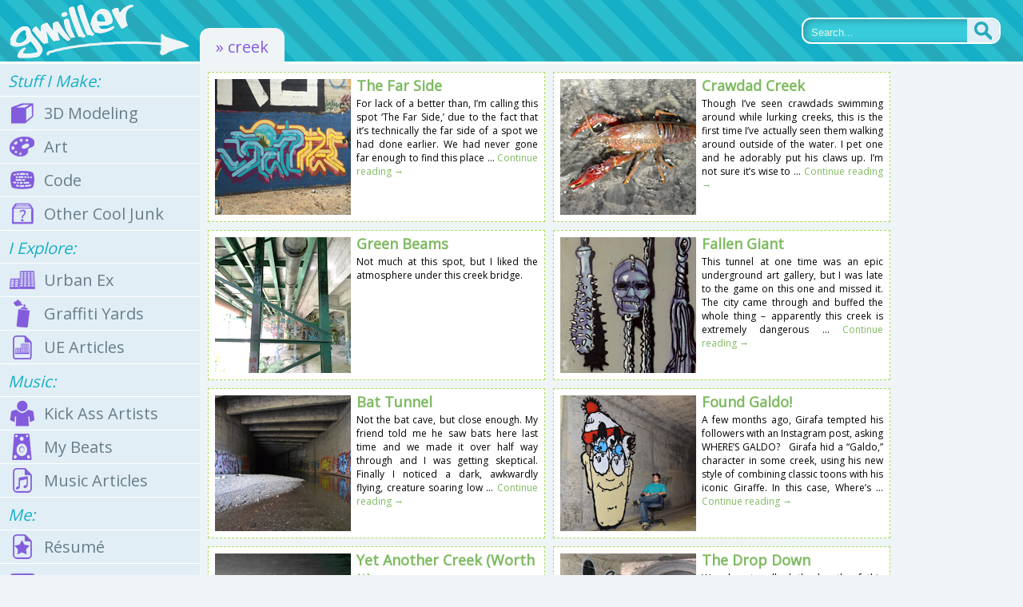

--- FILE ---
content_type: text/html; charset=UTF-8
request_url: http://www.gmiller.net/tag/creek/
body_size: 7065
content:
<!DOCTYPE html PUBLIC "-//W3C//DTD XHTML 1.0 Transitional//EN" "http://www.w3.org/TR/xhtml1/DTD/xhtml1-transitional.dtd">
<html xmlns="http://www.w3.org/1999/xhtml">
<head>
	<meta charset="UTF-8" />
    <meta http-equiv="Content-Type" content="text/html; charset=UTF-8" />  
    
    <title>GMiller.net  &raquo; creek</title>

	<!-- delicious css -->
	<link href='http://fonts.googleapis.com/css?family=Open+Sans' rel='stylesheet' type='text/css'>
	<link rel="stylesheet" type="text/css" media="all" href="http://www.gmiller.net/wp-content/themes/gmiller.net%203.0/style.css" />
	<link rel="stylesheet" type="text/css" media="all" href="http://www.gmiller.net/wp-content/themes/gmiller.net%203.0/css/hamburgers/hamburgers.css" />

	<link rel="alternate" type="application/rss+xml" title="GMiller.net &raquo; Feed" href="http://www.gmiller.net/feed/" />
<link rel="alternate" type="application/rss+xml" title="GMiller.net &raquo; Comments Feed" href="http://www.gmiller.net/comments/feed/" />
<link rel="alternate" type="application/rss+xml" title="GMiller.net &raquo; creek Tag Feed" href="http://www.gmiller.net/tag/creek/feed/" />
		<script type="text/javascript">
			window._wpemojiSettings = {"baseUrl":"http:\/\/s.w.org\/images\/core\/emoji\/72x72\/","ext":".png","source":{"concatemoji":"http:\/\/www.gmiller.net\/wp-includes\/js\/wp-emoji-release.min.js?ver=4.3.34"}};
			!function(e,n,t){var a;function o(e){var t=n.createElement("canvas"),a=t.getContext&&t.getContext("2d");return!(!a||!a.fillText)&&(a.textBaseline="top",a.font="600 32px Arial","flag"===e?(a.fillText(String.fromCharCode(55356,56812,55356,56807),0,0),3e3<t.toDataURL().length):(a.fillText(String.fromCharCode(55357,56835),0,0),0!==a.getImageData(16,16,1,1).data[0]))}function i(e){var t=n.createElement("script");t.src=e,t.type="text/javascript",n.getElementsByTagName("head")[0].appendChild(t)}t.supports={simple:o("simple"),flag:o("flag")},t.DOMReady=!1,t.readyCallback=function(){t.DOMReady=!0},t.supports.simple&&t.supports.flag||(a=function(){t.readyCallback()},n.addEventListener?(n.addEventListener("DOMContentLoaded",a,!1),e.addEventListener("load",a,!1)):(e.attachEvent("onload",a),n.attachEvent("onreadystatechange",function(){"complete"===n.readyState&&t.readyCallback()})),(a=t.source||{}).concatemoji?i(a.concatemoji):a.wpemoji&&a.twemoji&&(i(a.twemoji),i(a.wpemoji)))}(window,document,window._wpemojiSettings);
		</script>
		<style type="text/css">
img.wp-smiley,
img.emoji {
	display: inline !important;
	border: none !important;
	box-shadow: none !important;
	height: 1em !important;
	width: 1em !important;
	margin: 0 .07em !important;
	vertical-align: -0.1em !important;
	background: none !important;
	padding: 0 !important;
}
</style>
<link rel='stylesheet' id='wphc_thermometer_style-css'  href='http://www.gmiller.net/wp-content/plugins/charitydonation-thermometer/css/style.css?ver=4.3.34' type='text/css' media='all' />
<link rel='stylesheet' id='fag-bootstrap-min-css-css'  href='http://www.gmiller.net/wp-content/plugins/flickr-album-gallery/css/bootstrap.min.css?ver=4.3.34' type='text/css' media='all' />
<link rel='stylesheet' id='fag-blueimp-gallery-min-css-css'  href='http://www.gmiller.net/wp-content/plugins/flickr-album-gallery/css/blueimp-gallery.min.css?ver=4.3.34' type='text/css' media='all' />
<link rel='stylesheet' id='fag-site-css-css'  href='http://www.gmiller.net/wp-content/plugins/flickr-album-gallery/css/site.css?ver=4.3.34' type='text/css' media='all' />
<link rel='stylesheet' id='fag-font-awesome-latest-css'  href='http://www.gmiller.net/wp-content/plugins/flickr-album-gallery/css/font-awesome-latest/css/font-awesome.min.css?ver=4.3.34' type='text/css' media='all' />
<link rel='stylesheet' id='afg_colorbox_css-css'  href='http://www.gmiller.net/wp-content/plugins/awesome-flickr-gallery-plugin/colorbox/colorbox.css?ver=4.3.34' type='text/css' media='all' />
<link rel='stylesheet' id='afg_css-css'  href='http://www.gmiller.net/wp-content/plugins/awesome-flickr-gallery-plugin/afg.css?ver=4.3.34' type='text/css' media='all' />
<script type='text/javascript' src='http://www.gmiller.net/wp-includes/js/jquery/jquery.js?ver=1.11.3'></script>
<script type='text/javascript' src='http://www.gmiller.net/wp-includes/js/jquery/jquery-migrate.min.js?ver=1.2.1'></script>
<script type='text/javascript' src='http://www.gmiller.net/wp-content/plugins/charitydonation-thermometer/script/thermometer.js?ver=4.3.34'></script>
<script type='text/javascript'>
/* <![CDATA[ */
var wphcAjax = {"ajaxurl":"http:\/\/www.gmiller.net\/wp-admin\/admin-ajax.php","nonce":"846c611abb"};
/* ]]> */
</script>
<script type='text/javascript' src='http://www.gmiller.net/wp-content/plugins/charitydonation-thermometer/script/script.js?ver=4.3.34'></script>
<script type='text/javascript' src='http://www.gmiller.net/wp-content/plugins/awesome-flickr-gallery-plugin/colorbox/jquery.colorbox-min.js?ver=4.3.34'></script>
<script type='text/javascript' src='http://www.gmiller.net/wp-content/plugins/awesome-flickr-gallery-plugin/colorbox/mycolorbox.js?ver=4.3.34'></script>
<link rel="EditURI" type="application/rsd+xml" title="RSD" href="http://www.gmiller.net/xmlrpc.php?rsd" />
<link rel="wlwmanifest" type="application/wlwmanifest+xml" href="http://www.gmiller.net/wp-includes/wlwmanifest.xml" /> 
<meta name="generator" content="WordPress 4.3.34" />
<style type="text/css">/* Start writing your custom CSS here */
img.afg-img {
	width: 700px;
}</style><!-- <meta name="NextGEN" version="2.1.15" /> -->
</head>
<body>

	<script type="text/javascript" src="http://www.gmiller.net/wp-content/themes/gmiller.net%203.0/js/mobile_mode_helper.js"/></script>

	<!-- Piwik -->
	<script type="text/javascript">
	  var _paq = _paq || [];
	  _paq.push(["trackPageView"]);
	  _paq.push(["enableLinkTracking"]);

	  (function() {
	    var u=(("https:" == document.location.protocol) ? "https" : "http") + "://stats.gmiller.net/";
	    _paq.push(["setTrackerUrl", u+"piwik.php"]);
	    _paq.push(["setSiteId", "2"]);
	    var d=document, g=d.createElement("script"), s=d.getElementsByTagName("script")[0]; g.type="text/javascript";
	    g.defer=true; g.async=true; g.src=u+"piwik.js"; s.parentNode.insertBefore(g,s);
	  })();
	</script>
	<!-- End Piwik Code -->

	<!-- HEADER AREA -->
	<div id="dHeader" class="dropShadow" align="center">
		
		<!-- MOBILE HAMBURGER MENU -->
		<button id="cmdHamburger" class="hamburger hamburger--squeeze" type="button">
			<span class="hamburger-box">
				<span class="hamburger-inner"></span>
			</span>
		</button>

		<!-- HEADER LOGO -->
		<a href="/"><div id="divGmillerLogo">&nbsp;</div></a>

		<!-- PAGE TITLE AREA -->
		<div id="divPageTitleBox"> &raquo; creek</div>

		<!-- SEARCH AREA -->
		<div id="divSearchBar" class="searchBar">
			<form action="/">
				<input type="text" name="s" id="txtSearch" placeholder="Search..."/>
				<button type="submit"></button>
			</form>
		</div>
	</div>

	<!-- tables, because css tables are whickity whickity whack. Deal with it 8) -->
	<table id="tblMain" border="0" cellpadding="0" cellspacing="0" width="100%">
		<tr>
			<td id="clmnLeft" valign="top">
								<!-- LEFT COLUMN -->
				<div id="divLeftColumn">
					<a href="/"><div class="leftColumnBox leftColumnLink mobile_only">
						<div id="linkIcon_15" class="leftColumnLinkIcon">&nbsp;</div>
						<span>Home</span>
					</div></a>

					<div class="leftColumnBox leftColumnHeader">
						Stuff I Make:
					</div>

					<a href="/category/3d-modeling/"><div class="leftColumnBox leftColumnLink">
						<div id="linkIcon_01" class="leftColumnLinkIcon">&nbsp;</div>
						<span>3D Modeling</span>
					</div></a>
					<a href="/category/art/"><div class="leftColumnBox leftColumnLink">
						<div id="linkIcon_02" class="leftColumnLinkIcon">&nbsp;</div>
						<span>Art</span>
					</div></a>
					<a href="/category/code-projects/"><div class="leftColumnBox leftColumnLink">
						<div id="linkIcon_03" class="leftColumnLinkIcon">&nbsp;</div>
						<span>Code</span>
					</div></a>
					<a href="/category/other-projects/"><div class="leftColumnBox leftColumnLink">
						<div id="linkIcon_04" class="leftColumnLinkIcon">&nbsp;</div>
						<span>Other Cool Junk</span>
					</div></a>


					<div class="leftColumnBox leftColumnHeader">
						I Explore:
					</div>

					<a href="/urban-ex/"><div class="leftColumnBox leftColumnLink">
						<div id="linkIcon_05" class="leftColumnLinkIcon">&nbsp;</div>
						<span>Urban Ex</span>
					</div></a>
					<a href="/urban-ex/#graffiti-yards"><div class="leftColumnBox leftColumnLink">
						<div id="linkIcon_06" class="leftColumnLinkIcon">&nbsp;</div>
						<span>Graffiti Yards</span>
					</div></a>
					<a href="/urban-ex/#articles"><div class="leftColumnBox leftColumnLink">
						<div id="linkIcon_07" class="leftColumnLinkIcon">&nbsp;</div>
						<span>UE Articles</span>
					</div></a>


					<div class="leftColumnBox leftColumnHeader">
						Music:
					</div>

					<a href="/music/"><div class="leftColumnBox leftColumnLink">
						<div id="linkIcon_08" class="leftColumnLinkIcon">&nbsp;</div>
						<span>Kick Ass Artists</span>
					</div></a>
					<a href="/music/#my-beats"><div class="leftColumnBox leftColumnLink">
						<div id="linkIcon_09" class="leftColumnLinkIcon">&nbsp;</div>
						<span>My Beats</span>
					</div></a>
					<a href="/music/#music-articles"><div class="leftColumnBox leftColumnLink">
						<div id="linkIcon_10" class="leftColumnLinkIcon">&nbsp;</div>
						<span>Music Articles</span>
					</div></a>


					<div class="leftColumnBox leftColumnHeader">
						Me:
					</div>

					<a href="/resume/"><div class="leftColumnBox leftColumnLink">
						<div id="linkIcon_11" class="leftColumnLinkIcon">&nbsp;</div>
						<span>Résumé</span>
					</div></a>
					<a href="/contact/"><div class="leftColumnBox leftColumnLink">
						<div id="linkIcon_12" class="leftColumnLinkIcon">&nbsp;</div>
						<span>Contact</span>
					</div></a>


					<div class="leftColumnBox leftColumnHeader">
						Other Junk:
					</div>

					<a href="/category/technology-reviews/"><div class="leftColumnBox leftColumnLink">
						<div id="linkIcon_13" class="leftColumnLinkIcon">&nbsp;</div>
						<span>Tech Reviews</span>
					</div></a>
					<a href="/blog/"><div class="leftColumnBox leftColumnLink">
						<div id="linkIcon_14" class="leftColumnLinkIcon">&nbsp;</div>
						<span>Other Blog Posts</span>
					</div></a>

					<div class="leftColumnBox searchArea mobile_only">
						<div id="divSideSearchBar" class="searchBar">
							<form action="/">
								<input type="text" name="s" id="txtSearch" placeholder="Search..."/>
								<button type="submit"></button>
							</form>
						</div>
					</div>

					<div class="leftColumnBox socialLinks">
						<span>You know what to do:</span><br>
						<a href="https://www.facebook.com/StuffGregBuilds" target="_blank"><div id="divSocialIcon_facebook" class="divSocialIcon">&nbsp;</div></a><a href="https://twitter.com/StuffIBuild" target="_blank"><div id="divSocialIcon_twitter" class="divSocialIcon">&nbsp;</div></a><a href="https://www.youtube.com/channel/UCkiNOlf_W1HWykAnPhtYC1Q" target="_blank"><div id="divSocialIcon_youtube" class="divSocialIcon">&nbsp;</div></a><a href="http://www.flickr.com/photos/101073308@N06/" target="_blank"><div id="divSocialIcon_flickr" class="divSocialIcon">&nbsp;</div></a><a href="https://www.linkedin.com/in/greg-miller-91207558/" target="_blank"><div id="divSocialIcon_linkedin" class="divSocialIcon">&nbsp;</div></a><a href="http://instagram.com/hypurban" target="_blank"><div id="divSocialIcon_instagram" class="divSocialIcon" style="margin-right:0px !important;">&nbsp;</div></a>
					</div>

				</div>

				<div align="center" style="padding: 20px;">
					<script async src="//pagead2.googlesyndication.com/pagead/js/adsbygoogle.js"></script>
						<!-- Sidebar -->
						<ins class="adsbygoogle"
						     style="display:inline-block;width:160px;height:600px"
						     data-ad-client="ca-pub-8812217962038340"
						     data-ad-slot="6184515516"></ins>
						<script>
						(adsbygoogle = window.adsbygoogle || []).push({});
					</script>
				</div>			</td>
			<td id="clmnRight" valign="top">

				<!-- MAIN CONTENT AREA -->
				<div id="divMainContentArea">


				  
    <div>
    <!-- WORDPRESS POST AREA BEGIN -->
      
    
    <div align="left" class="thumbBox">
        <a href="http://www.gmiller.net/2015/11/the-far-side/">
            <img width="170" height="170" src="http://www.gmiller.net/wp-content/uploads/2015/11/The-Far-Side.png" class="attachment-post-thumbnail wp-post-image" alt="The Far Side" />        </a>
        <div>
	        <h2><a href="http://www.gmiller.net/2015/11/the-far-side/">The Far Side</a></h2> 
	        <div align="justify" class="thumbExcerpt">
	            <p>For lack of a better than, I&#8217;m calling this spot &#8216;The Far Side,&#8217; due to the fact that it&#8217;s technically the far side of a spot we had done earlier. We had never gone far enough to find this place &hellip; <a href="http://www.gmiller.net/2015/11/the-far-side/">Continue reading <span class="meta-nav">&rarr;</span></a></p>
  
	        </div>
	     </div>
    </div>
      
    
    <div align="left" class="thumbBox">
        <a href="http://www.gmiller.net/2015/11/crawdad-creek/">
            <img width="170" height="170" src="http://www.gmiller.net/wp-content/uploads/2015/11/Crawdad-Creek.png" class="attachment-post-thumbnail wp-post-image" alt="Crawdad Creek" />        </a>
        <div>
	        <h2><a href="http://www.gmiller.net/2015/11/crawdad-creek/">Crawdad Creek</a></h2> 
	        <div align="justify" class="thumbExcerpt">
	            <p>Though I&#8217;ve seen crawdads swimming around while lurking creeks, this is the first time I&#8217;ve actually seen them walking around outside of the water. I pet one and he adorably put his claws up. I&#8217;m not sure it&#8217;s wise to &hellip; <a href="http://www.gmiller.net/2015/11/crawdad-creek/">Continue reading <span class="meta-nav">&rarr;</span></a></p>
  
	        </div>
	     </div>
    </div>
      
    
    <div align="left" class="thumbBox">
        <a href="http://www.gmiller.net/2015/09/green-beams/">
            <img width="170" height="170" src="http://www.gmiller.net/wp-content/uploads/2015/09/Green-Beams.png" class="attachment-post-thumbnail wp-post-image" alt="Green Beams" />        </a>
        <div>
	        <h2><a href="http://www.gmiller.net/2015/09/green-beams/">Green Beams</a></h2> 
	        <div align="justify" class="thumbExcerpt">
	            <p>Not much at this spot, but I liked the atmosphere under this creek bridge.</p>
  
	        </div>
	     </div>
    </div>
      
    
    <div align="left" class="thumbBox">
        <a href="http://www.gmiller.net/2015/09/fallen-giant/">
            <img width="170" height="170" src="http://www.gmiller.net/wp-content/uploads/2015/09/Fallen-Giant.png" class="attachment-post-thumbnail wp-post-image" alt="Fallen Giant" />        </a>
        <div>
	        <h2><a href="http://www.gmiller.net/2015/09/fallen-giant/">Fallen Giant</a></h2> 
	        <div align="justify" class="thumbExcerpt">
	            <p>This tunnel at one time was an epic underground art gallery, but I was late to the game on this one and missed it. The city came through and buffed the whole thing &#8211; apparently this creek is extremely dangerous &hellip; <a href="http://www.gmiller.net/2015/09/fallen-giant/">Continue reading <span class="meta-nav">&rarr;</span></a></p>
  
	        </div>
	     </div>
    </div>
      
    
    <div align="left" class="thumbBox">
        <a href="http://www.gmiller.net/2015/02/bat-tunnel/">
            <img width="170" height="170" src="http://www.gmiller.net/wp-content/uploads/2015/02/Bat-Creek.png" class="attachment-post-thumbnail wp-post-image" alt="Bat Tunnel" />        </a>
        <div>
	        <h2><a href="http://www.gmiller.net/2015/02/bat-tunnel/">Bat Tunnel</a></h2> 
	        <div align="justify" class="thumbExcerpt">
	            <p>Not the bat cave, but close enough. My friend told me he saw bats here last time and we made it over half way through and I was getting skeptical. Finally I noticed a dark, awkwardly flying, creature soaring low &hellip; <a href="http://www.gmiller.net/2015/02/bat-tunnel/">Continue reading <span class="meta-nav">&rarr;</span></a></p>
  
	        </div>
	     </div>
    </div>
      
    
    <div align="left" class="thumbBox">
        <a href="http://www.gmiller.net/2014/10/found-galdo/">
            <img width="170" height="170" src="http://www.gmiller.net/wp-content/uploads/2014/10/Found-Galdo.png" class="attachment-post-thumbnail wp-post-image" alt="Found Galdo!" />        </a>
        <div>
	        <h2><a href="http://www.gmiller.net/2014/10/found-galdo/">Found Galdo!</a></h2> 
	        <div align="justify" class="thumbExcerpt">
	            <p>A few months ago, Girafa tempted his followers with an Instagram post, asking WHERE&#8217;S GALDO? &nbsp; Girafa hid a &#8220;Galdo,&#8221; character in some creek, using his new style of combining classic toons with his iconic Giraffe. In this case, Where&#8217;s &hellip; <a href="http://www.gmiller.net/2014/10/found-galdo/">Continue reading <span class="meta-nav">&rarr;</span></a></p>
  
	        </div>
	     </div>
    </div>
      
    
    <div align="left" class="thumbBox">
        <a href="http://www.gmiller.net/2014/07/yet-another-creek-worth-it/">
            <img width="170" height="170" src="http://www.gmiller.net/wp-content/uploads/2014/07/Worth-It-Creek.png" class="attachment-post-thumbnail wp-post-image" alt="Yet Another Creek (Worth it)" />        </a>
        <div>
	        <h2><a href="http://www.gmiller.net/2014/07/yet-another-creek-worth-it/">Yet Another Creek (Worth it)</a></h2> 
	        <div align="justify" class="thumbExcerpt">
	            <p>By the time we reached this creek, it had already been a long day and our feet were killing us. But one more to go, and a few hours of day light left. Time to kill it. Luckily it payed &hellip; <a href="http://www.gmiller.net/2014/07/yet-another-creek-worth-it/">Continue reading <span class="meta-nav">&rarr;</span></a></p>
  
	        </div>
	     </div>
    </div>
      
    
    <div align="left" class="thumbBox">
        <a href="http://www.gmiller.net/2014/07/the-drop-down/">
            <img width="170" height="170" src="http://www.gmiller.net/wp-content/uploads/2014/07/Drop-In.png" class="attachment-post-thumbnail wp-post-image" alt="The Drop Down" />        </a>
        <div>
	        <h2><a href="http://www.gmiller.net/2014/07/the-drop-down/">The Drop Down</a></h2> 
	        <div align="justify" class="thumbExcerpt">
	            <p>We almost walked the length of this creek twice &#8211; from surface streets &#8211; before we actually entered. This urban-canal is far from being a nature stroll, it&#8217;s concrete for it&#8217;s entire length, and well fenced off. Eventually we gave &hellip; <a href="http://www.gmiller.net/2014/07/the-drop-down/">Continue reading <span class="meta-nav">&rarr;</span></a></p>
  
	        </div>
	     </div>
    </div>
      
    
    <div align="left" class="thumbBox">
        <a href="http://www.gmiller.net/2014/07/orgy-tunnel-of-love/">
            <img width="170" height="170" src="http://www.gmiller.net/wp-content/uploads/2014/07/Orgy-Creek.png" class="attachment-post-thumbnail wp-post-image" alt="Orgy Tunnel" />        </a>
        <div>
	        <h2><a href="http://www.gmiller.net/2014/07/orgy-tunnel-of-love/">Orgy Tunnel (of love)</a></h2> 
	        <div align="justify" class="thumbExcerpt">
	            <p>I had no idea of this tunnels existence with the exception of one sexy piece by Beavis &#8211; the letters are made of people in an orgy. After having visited, this tunnel is one of my favorites, just for it&#8217;s &hellip; <a href="http://www.gmiller.net/2014/07/orgy-tunnel-of-love/">Continue reading <span class="meta-nav">&rarr;</span></a></p>
  
	        </div>
	     </div>
    </div>
      
    
    <div align="left" class="thumbBox">
        <a href="http://www.gmiller.net/2014/07/creek-and-wall/">
            <img width="170" height="170" src="http://www.gmiller.net/wp-content/uploads/2014/07/Creek-Hunting.png" class="attachment-post-thumbnail wp-post-image" alt="Creek and Wall" />        </a>
        <div>
	        <h2><a href="http://www.gmiller.net/2014/07/creek-and-wall/">Creek and Wall</a></h2> 
	        <div align="justify" class="thumbExcerpt">
	            <p>We started this spot by following a long freeway wall, which eventually merged into a creek with a handful of underpasses. Though each underpass could be considered a spot in it&#8217;s own right, I combined them into one creek for &hellip; <a href="http://www.gmiller.net/2014/07/creek-and-wall/">Continue reading <span class="meta-nav">&rarr;</span></a></p>
  
	        </div>
	     </div>
    </div>
      
    
    <div align="left" class="thumbBox">
        <a href="http://www.gmiller.net/2014/07/serpent-cctv/">
            <img width="170" height="170" src="http://www.gmiller.net/wp-content/uploads/2014/07/Serpent-CCTV-.png" class="attachment-post-thumbnail wp-post-image" alt="Serpent CCTV" />        </a>
        <div>
	        <h2><a href="http://www.gmiller.net/2014/07/serpent-cctv/">Serpent CCTV</a></h2> 
	        <div align="justify" class="thumbExcerpt">
	            <p>Sometimes it&#8217;s really difficult to track down a certain graffiti piece. I had only seen one or two shots of this CCTV on the Internet. But it&#8217;s not surprising why. When I arrived at the location, I was shocked about &hellip; <a href="http://www.gmiller.net/2014/07/serpent-cctv/">Continue reading <span class="meta-nav">&rarr;</span></a></p>
  
	        </div>
	     </div>
    </div>
      
    
    <div align="left" class="thumbBox">
        <a href="http://www.gmiller.net/2014/07/rainbow-walls/">
            <img width="170" height="170" src="http://www.gmiller.net/wp-content/uploads/2014/07/Tongue-Twister-Creek.png" class="attachment-post-thumbnail wp-post-image" alt="Tongue Twister Creek" />        </a>
        <div>
	        <h2><a href="http://www.gmiller.net/2014/07/rainbow-walls/">Rainbow Walls</a></h2> 
	        <div align="justify" class="thumbExcerpt">
	            <p>This creek has a Spanish name that may throw you off the first time you try to read it, so I call it tongue twister creek. We decided to pick a creek this day and walk as much of it &hellip; <a href="http://www.gmiller.net/2014/07/rainbow-walls/">Continue reading <span class="meta-nav">&rarr;</span></a></p>
  
	        </div>
	     </div>
    </div>
      
    
    <div align="left" class="thumbBox">
        <a href="http://www.gmiller.net/2013/12/east-bay-creek/">
            <img width="170" height="170" src="http://www.gmiller.net/wp-content/uploads/2013/12/East-Bay-Creek.png" class="attachment-post-thumbnail wp-post-image" alt="East Bay Creek" />        </a>
        <div>
	        <h2><a href="http://www.gmiller.net/2013/12/east-bay-creek/">East Bay Creek</a></h2> 
	        <div align="justify" class="thumbExcerpt">
	            <p>Got up bright and early, and hit this creek up literally at the break of dawn. Though it was mostly whack, there were some nice gems to be found.</p>
  
	        </div>
	     </div>
    </div>
      
    
    <div align="left" class="thumbBox">
        <a href="http://www.gmiller.net/2013/12/chandelier-tunnel/">
            <img width="170" height="170" src="http://www.gmiller.net/wp-content/uploads/2013/12/Chandelier-Tunnel.png" class="attachment-post-thumbnail wp-post-image" alt="Chandelier Tunnel" />        </a>
        <div>
	        <h2><a href="http://www.gmiller.net/2013/12/chandelier-tunnel/">Chandelier Tunnel</a></h2> 
	        <div align="justify" class="thumbExcerpt">
	            <p>To distinguish this arched tunnel, I call it the &#8220;Chandelier Tunnel.&#8221; About half way through this looonng tunnel, is a Chandelier someone has mounted on the ceiling. There was a lot of well done graffiti here, but without a proper &hellip; <a href="http://www.gmiller.net/2013/12/chandelier-tunnel/">Continue reading <span class="meta-nav">&rarr;</span></a></p>
  
	        </div>
	     </div>
    </div>
      
    
    <div align="left" class="thumbBox">
        <a href="http://www.gmiller.net/2013/10/long-creek-is-long/">
            <img width="170" height="170" src="http://www.gmiller.net/wp-content/uploads/2013/10/Long-Creek-is-Long.png" class="attachment-post-thumbnail wp-post-image" alt="Long Creek is Long" />        </a>
        <div>
	        <h2><a href="http://www.gmiller.net/2013/10/long-creek-is-long/">Long Creek is Long</a></h2> 
	        <div align="justify" class="thumbExcerpt">
	            <p>This drain water creek spans about 3 to 4 miles. Since it requires rain boots, it&#8217;s a tedious walk round trip, but worth it for some of the amazing graffiti down there including Charles crew and Maska.</p>
  
	        </div>
	     </div>
    </div>
      
    
    <div align="left" class="thumbBox">
        <a href="http://www.gmiller.net/2013/10/east-bay-mini-creek/">
            <img width="170" height="170" src="http://www.gmiller.net/wp-content/uploads/2013/10/east_bay_mini_creek.png" class="attachment-post-thumbnail wp-post-image" alt="East Bay Mini Creek" />        </a>
        <div>
	        <h2><a href="http://www.gmiller.net/2013/10/east-bay-mini-creek/">East Bay Mini Creek</a></h2> 
	        <div align="justify" class="thumbExcerpt">
	            <p>We spotted this graffiti coated concrete creek from satellite view, and decided to check it out.</p>
  
	        </div>
	     </div>
    </div>
      
    
    <div align="left" class="thumbBox">
        <a href="http://www.gmiller.net/2013/10/stairs-bridge/">
            <img width="170" height="170" src="http://www.gmiller.net/wp-content/uploads/2013/10/stairs_bridge.png" class="attachment-post-thumbnail wp-post-image" alt="Stairs Bridge" />        </a>
        <div>
	        <h2><a href="http://www.gmiller.net/2013/10/stairs-bridge/">Stairs Bridge</a></h2> 
	        <div align="justify" class="thumbExcerpt">
	            <p>Whether intentional or not, this train had some sort of stair case which gave the place a very cozy, picturesque feeling. If I lived in the area, I&#8217;d spend more time down there. While we were there, a couple fish &hellip; <a href="http://www.gmiller.net/2013/10/stairs-bridge/">Continue reading <span class="meta-nav">&rarr;</span></a></p>
  
	        </div>
	     </div>
    </div>
      
    
    <div align="left" class="thumbBox">
        <a href="http://www.gmiller.net/2013/10/yup-an-sj-bridge/">
            <img width="170" height="170" src="http://www.gmiller.net/wp-content/uploads/2013/10/Yup-an-SJ-Bridge.png" class="attachment-post-thumbnail wp-post-image" alt="Yup; an SJ Bridge" />        </a>
        <div>
	        <h2><a href="http://www.gmiller.net/2013/10/yup-an-sj-bridge/">Yup; An SJ Bridge</a></h2> 
	        <div align="justify" class="thumbExcerpt">
	            <p>I actually liked this SJ bridge. The bridge had just a mild creek under it, with stepping stones set up by homeless across it. It was very zen like, the air was cool, and the homeless had a fire going &hellip; <a href="http://www.gmiller.net/2013/10/yup-an-sj-bridge/">Continue reading <span class="meta-nav">&rarr;</span></a></p>
  
	        </div>
	     </div>
    </div>
      
    
    <div align="left" class="thumbBox">
        <a href="http://www.gmiller.net/2013/10/under-the-royal-road/">
            <img width="170" height="170" src="http://www.gmiller.net/wp-content/uploads/2013/10/under_the_royal_road.png" class="attachment-post-thumbnail wp-post-image" alt="Under the Royal Road" />        </a>
        <div>
	        <h2><a href="http://www.gmiller.net/2013/10/under-the-royal-road/">Under the Royal Road</a></h2> 
	        <div align="justify" class="thumbExcerpt">
	            <p>This was a cozy little yard under a major Bay Area road, featuring CCTV, Jist, among others.</p>
  
	        </div>
	     </div>
    </div>
      
    
    <div align="left" class="thumbBox">
        <a href="http://www.gmiller.net/2013/09/three-canals/">
            <img width="170" height="170" src="http://www.gmiller.net/wp-content/uploads/2013/09/three_canals.png" class="attachment-post-thumbnail wp-post-image" alt="Three Canals" />        </a>
        <div>
	        <h2><a href="http://www.gmiller.net/2013/09/three-canals/">Three Canals</a></h2> 
	        <div align="justify" class="thumbExcerpt">
	            <p>This is a weird little storm drain oddity. A local storm drain was split into three separate channels, that the Bay Area&#8217;s best graffiti artists decided to turn into a rather epic street-art gallery.</p>
  
	        </div>
	     </div>
    </div>
      
</div>    
    <!-- NAVIGATION -->
    <p align="center"></p> 

				<!-- /divMainContentArea -->
				</div>
			</td>
		</tr>
	</table>
	<div align="center" style="color:#777;">&copy; Greg Miller, 2009-2026</div>
<!-- ngg_resource_manager_marker --><script type='text/javascript' src='http://www.gmiller.net/wp-content/plugins/flickr-album-gallery/js/bootstrap.min.js?ver=4.3.34'></script>
<script type='text/javascript' src='http://www.gmiller.net/wp-content/plugins/flickr-album-gallery/js/imagesloaded.pkgd.min.js?ver=4.3.34'></script>
<script type='text/javascript' src='http://www.gmiller.net/wp-content/plugins/flickr-album-gallery/js/jquery.blueimp-gallery.min.js?ver=4.3.34'></script>
<script type='text/javascript' src='http://www.gmiller.net/wp-content/plugins/flickr-album-gallery/js/bootstrap-image-gallery.min.js?ver=4.3.34'></script>
<script type='text/javascript' src='http://www.gmiller.net/wp-content/plugins/flickr-album-gallery/js/flickr-jquery.js?ver=4.3.34'></script>
<script>
  (function(i,s,o,g,r,a,m){i['GoogleAnalyticsObject']=r;i[r]=i[r]||function(){
  (i[r].q=i[r].q||[]).push(arguments)},i[r].l=1*new Date();a=s.createElement(o),
  m=s.getElementsByTagName(o)[0];a.async=1;a.src=g;m.parentNode.insertBefore(a,m)
  })(window,document,'script','//www.google-analytics.com/analytics.js','ga');

  ga('create', 'UA-8992012-4', 'auto');
  ga('send', 'pageview');

</script>
<span style="display:none;">2fc29791367c6a4ba13727b560c2f2bd7c5945e536a239782d</span>
</body>
</html>


--- FILE ---
content_type: text/html; charset=utf-8
request_url: https://www.google.com/recaptcha/api2/aframe
body_size: 265
content:
<!DOCTYPE HTML><html><head><meta http-equiv="content-type" content="text/html; charset=UTF-8"></head><body><script nonce="na4YeAkinMS3rdPyTHsJwA">/** Anti-fraud and anti-abuse applications only. See google.com/recaptcha */ try{var clients={'sodar':'https://pagead2.googlesyndication.com/pagead/sodar?'};window.addEventListener("message",function(a){try{if(a.source===window.parent){var b=JSON.parse(a.data);var c=clients[b['id']];if(c){var d=document.createElement('img');d.src=c+b['params']+'&rc='+(localStorage.getItem("rc::a")?sessionStorage.getItem("rc::b"):"");window.document.body.appendChild(d);sessionStorage.setItem("rc::e",parseInt(sessionStorage.getItem("rc::e")||0)+1);localStorage.setItem("rc::h",'1769091517177');}}}catch(b){}});window.parent.postMessage("_grecaptcha_ready", "*");}catch(b){}</script></body></html>

--- FILE ---
content_type: text/css
request_url: http://www.gmiller.net/wp-content/themes/gmiller.net%203.0/style.css
body_size: 3590
content:
/*
Theme Name: GMiller.net 3.0
Theme URI: http://www.gmiller.net
Description: Custom theme for gmiller.net
Author: Greg Miller
Author URI: http://www.gmiller.net
Version: 3.0 
. 
This theme is not for re-use, not to be redistributed.
This theme is only for http://www.gmiller.net/
All other uses will be prosecuted.
. 
*/
@font-face {
  font-family: 'headerFont';
  src: url("fonts/Base_02.ttf"); }
img {
  border: none; }

html {
  overflow: -moz-scrollbars-vertical;
  overflow: scroll; }

body {
  min-width: 1140px;
  background: #EFF4F7;
  margin-left: 0px;
  margin-top: 0px;
  margin-right: 0px;
  margin-bottom: 0px;
  color: #000; }
  body, body td, body th {
    font-family: 'Open Sans', sans-serif;
    font-size: 14px; }
  body a {
    color: #0087A8;
    text-decoration: none; }
  body a:visited {
    color: #0087A8; }
  body a:active {
    color: #15AFC7; }
  body a:hover {
    color: #15AFC7;
    text-decoration: underline; }
  body #tblMain {
    margin-top: 0;
    width: 100%;
    border-collapse: collapse;
    border: 0px none;
    color: #000; }
  body .contactSocialIcon {
    margin-right: 4px;
    -moz-opacity: 0.90;
    -khtml-opacity: 0.90;
    opacity: 0.90;
    -ms-filter: "progid:DXImageTransform.Microsoft.Alpha(Opacity=90)"; }
    body .contactSocialIcon:hover {
      -moz-opacity: 1;
      -khtml-opacity: 1;
      opacity: 1;
      -ms-filter: "progid:DXImageTransform.Microsoft.Alpha(Opacity=100)"; }
  body .mobile_only {
    display: none; }
  body .searchBar {
    overflow: hidden !important;
    overflow-x: hidden !important;
    overflow-y: hidden !important;
    background: #39CCDC;
    -webkit-box-shadow: inset 3px 2px 8px 0px rgba(0, 0, 0, 0.26);
    -moz-box-shadow: inset 3px 2px 8px 0px rgba(0, 0, 0, 0.26);
    box-shadow: inset 3px 2px 8px 0px rgba(0, 0, 0, 0.26);
    border-radius: 12px;
    -moz-border-radius: 12px;
    -webkit-border-radius: 12px;
    border: 2px solid white; }
    body .searchBar #txtSearch {
      background: transparent;
      border: 0px none;
      float: left;
      margin: 5px 0px 5px 8px;
      color: #835CDD; }
      body .searchBar #txtSearch::-webkit-input-placeholder {
        color: #E1F9E6; }
      body .searchBar #txtSearch:-moz-placeholder {
        color: #E1F9E6; }
      body .searchBar #txtSearch::-moz-placeholder {
        color: #E1F9E6; }
      body .searchBar #txtSearch:-ms-input-placeholder {
        color: #E1F9E6; }
    body .searchBar button {
      position: absolute;
      top: 0px;
      right: 0px;
      border: 0px none;
      border-radius: 0px 9px 9px 0px;
      -moz-border-radius: 0px 9px 9px 0px;
      -webkit-border-radius: 0px 9px 9px 0px;
      background: #E1EEF5 url("img/css_sprite_sheet.png") -503px -270px no-repeat; }
      body .searchBar button:hover {
        background: #8068B6 url("img/css_sprite_sheet.png") -503px -309px no-repeat; }
  body #dHeader {
    position: relative;
    width: 100%;
    height: 77px;
    overflow: visible;
    background: url("img/css_sprite_sheet.png") 0px -5px repeat-x white;
    border-bottom: white 3px solid; }
    body #dHeader #cmdHamburger {
      display: none; }
    body #dHeader #divGmillerLogo {
      position: absolute;
      top: 6px;
      left: 13px;
      width: 224px;
      height: 68px;
      background: url("img/css_sprite_sheet.png") -333px -122px no-repeat; }
    body #dHeader #divPageTitleBox {
      position: absolute;
      bottom: -4px;
      left: 250px;
      height: 26px;
      padding: 10px 20px;
      background: #EFF4F7;
      font-size: 20px;
      color: #835CDD;
      border-radius: 12px 12px 0px 0px;
      -moz-border-radius: 12px 12px 0px 0px;
      -webkit-border-radius: 12px 12px 0px 0px; }
    body #dHeader #divSearchBar {
      position: absolute;
      top: 22px;
      right: 28px;
      width: 245px;
      height: 29px; }
      body #dHeader #divSearchBar #txtSearch {
        width: 195px;
        height: 21px;
        margin: 5px 0px 5px 8px; }
      body #dHeader #divSearchBar button {
        height: 29px;
        width: 40px; }
  body #clmnLeft {
    width: 250px; }
    body #clmnLeft a:hover {
      text-decoration: none; }
    body #clmnLeft #divLeftColumn {
      min-width: 250px;
      width: 250px; }
      body #clmnLeft #divLeftColumn .leftColumnBox {
        background: #E1EEF5;
        padding: 8px 10px 5px;
        font-size: 20px;
        border-bottom: 1px solid white; }
        body #clmnLeft #divLeftColumn .leftColumnBox.leftColumnHeader {
          font-style: italic;
          color: #15AFC7; }
        body #clmnLeft #divLeftColumn .leftColumnBox.leftColumnLink {
          padding: 3px 10px;
          height: 35px;
          color: #687D89; }
          body #clmnLeft #divLeftColumn .leftColumnBox.leftColumnLink span {
            position: relative;
            top: 4px; }
          body #clmnLeft #divLeftColumn .leftColumnBox.leftColumnLink #linkIcon_01 {
            background-position: 0px -196px; }
          body #clmnLeft #divLeftColumn .leftColumnBox.leftColumnLink #linkIcon_02 {
            background-position: -35px -196px; }
          body #clmnLeft #divLeftColumn .leftColumnBox.leftColumnLink #linkIcon_03 {
            background-position: -70px -196px; }
          body #clmnLeft #divLeftColumn .leftColumnBox.leftColumnLink #linkIcon_04 {
            background-position: -105px -196px; }
          body #clmnLeft #divLeftColumn .leftColumnBox.leftColumnLink #linkIcon_05 {
            background-position: -140px -196px; }
          body #clmnLeft #divLeftColumn .leftColumnBox.leftColumnLink #linkIcon_06 {
            background-position: -175px -196px; }
          body #clmnLeft #divLeftColumn .leftColumnBox.leftColumnLink #linkIcon_07 {
            background-position: -210px -196px; }
          body #clmnLeft #divLeftColumn .leftColumnBox.leftColumnLink #linkIcon_08 {
            background-position: -245px -196px; }
          body #clmnLeft #divLeftColumn .leftColumnBox.leftColumnLink #linkIcon_09 {
            background-position: -280px -196px; }
          body #clmnLeft #divLeftColumn .leftColumnBox.leftColumnLink #linkIcon_10 {
            background-position: -315px -196px; }
          body #clmnLeft #divLeftColumn .leftColumnBox.leftColumnLink #linkIcon_11 {
            background-position: -350px -196px; }
          body #clmnLeft #divLeftColumn .leftColumnBox.leftColumnLink #linkIcon_12 {
            background-position: -385px -196px; }
          body #clmnLeft #divLeftColumn .leftColumnBox.leftColumnLink #linkIcon_13 {
            background-position: -420px -196px; }
          body #clmnLeft #divLeftColumn .leftColumnBox.leftColumnLink #linkIcon_14 {
            background-position: -455px -196px; }
          body #clmnLeft #divLeftColumn .leftColumnBox.leftColumnLink #linkIcon_15 {
            background-position: -490px -196px; }
          body #clmnLeft #divLeftColumn .leftColumnBox.leftColumnLink:hover {
            background: url("img/css_sprite_sheet.png") -5px -125px no-repeat !important;
            color: white;
            background-y: -196px; }
            body #clmnLeft #divLeftColumn .leftColumnBox.leftColumnLink:hover #linkIcon_01 {
              background-position: 0px -234px; }
            body #clmnLeft #divLeftColumn .leftColumnBox.leftColumnLink:hover #linkIcon_02 {
              background-position: -35px -234px; }
            body #clmnLeft #divLeftColumn .leftColumnBox.leftColumnLink:hover #linkIcon_03 {
              background-position: -70px -234px; }
            body #clmnLeft #divLeftColumn .leftColumnBox.leftColumnLink:hover #linkIcon_04 {
              background-position: -105px -234px; }
            body #clmnLeft #divLeftColumn .leftColumnBox.leftColumnLink:hover #linkIcon_05 {
              background-position: -140px -234px; }
            body #clmnLeft #divLeftColumn .leftColumnBox.leftColumnLink:hover #linkIcon_06 {
              background-position: -175px -234px; }
            body #clmnLeft #divLeftColumn .leftColumnBox.leftColumnLink:hover #linkIcon_07 {
              background-position: -210px -234px; }
            body #clmnLeft #divLeftColumn .leftColumnBox.leftColumnLink:hover #linkIcon_08 {
              background-position: -245px -234px; }
            body #clmnLeft #divLeftColumn .leftColumnBox.leftColumnLink:hover #linkIcon_09 {
              background-position: -280px -234px; }
            body #clmnLeft #divLeftColumn .leftColumnBox.leftColumnLink:hover #linkIcon_10 {
              background-position: -315px -234px; }
            body #clmnLeft #divLeftColumn .leftColumnBox.leftColumnLink:hover #linkIcon_11 {
              background-position: -350px -234px; }
            body #clmnLeft #divLeftColumn .leftColumnBox.leftColumnLink:hover #linkIcon_12 {
              background-position: -385px -234px; }
            body #clmnLeft #divLeftColumn .leftColumnBox.leftColumnLink:hover #linkIcon_13 {
              background-position: -420px -234px; }
            body #clmnLeft #divLeftColumn .leftColumnBox.leftColumnLink:hover #linkIcon_14 {
              background-position: -455px -234px; }
            body #clmnLeft #divLeftColumn .leftColumnBox.leftColumnLink:hover #linkIcon_15 {
              background-position: -490px -234px; }
          body #clmnLeft #divLeftColumn .leftColumnBox.leftColumnLink .leftColumnLinkIcon {
            width: 35px;
            height: 35px;
            float: left;
            margin: 0px 10px 0px 0px;
            background: url("img/css_sprite_sheet.png"); }
        body #clmnLeft #divLeftColumn .leftColumnBox.socialLinks span {
          color: #15AFC7;
          font-size: 16px; }
        body #clmnLeft #divLeftColumn .leftColumnBox.socialLinks .divSocialIcon {
          display: inline-block;
          width: 36px;
          height: 36px;
          margin-right: 2.5px;
          background: url("img/css_sprite_sheet.png"); }
          body #clmnLeft #divLeftColumn .leftColumnBox.socialLinks .divSocialIcon#divSocialIcon_facebook {
            background-position: 0px -272px; }
          body #clmnLeft #divLeftColumn .leftColumnBox.socialLinks .divSocialIcon#divSocialIcon_facebook:hover {
            background-position: 0px -311px; }
          body #clmnLeft #divLeftColumn .leftColumnBox.socialLinks .divSocialIcon#divSocialIcon_twitter {
            background-position: -36px -272px; }
          body #clmnLeft #divLeftColumn .leftColumnBox.socialLinks .divSocialIcon#divSocialIcon_twitter:hover {
            background-position: -36px -311px; }
          body #clmnLeft #divLeftColumn .leftColumnBox.socialLinks .divSocialIcon#divSocialIcon_youtube {
            background-position: -72px -272px; }
          body #clmnLeft #divLeftColumn .leftColumnBox.socialLinks .divSocialIcon#divSocialIcon_youtube:hover {
            background-position: -72px -311px; }
          body #clmnLeft #divLeftColumn .leftColumnBox.socialLinks .divSocialIcon#divSocialIcon_flickr {
            background-position: -108px -272px; }
          body #clmnLeft #divLeftColumn .leftColumnBox.socialLinks .divSocialIcon#divSocialIcon_flickr:hover {
            background-position: -108px -311px; }
          body #clmnLeft #divLeftColumn .leftColumnBox.socialLinks .divSocialIcon#divSocialIcon_linkedin {
            background-position: -144px -272px; }
          body #clmnLeft #divLeftColumn .leftColumnBox.socialLinks .divSocialIcon#divSocialIcon_linkedin:hover {
            background-position: -144px -311px; }
          body #clmnLeft #divLeftColumn .leftColumnBox.socialLinks .divSocialIcon#divSocialIcon_instagram {
            background-position: -180px -272px; }
          body #clmnLeft #divLeftColumn .leftColumnBox.socialLinks .divSocialIcon#divSocialIcon_instagram:hover {
            background-position: -180px -311px; }
  body #divMainContentArea {
    padding: 10px; }
    body #divMainContentArea .speachBubble {
      position: relative;
      background: white;
      border: 1px solid #777;
      padding: 6px;
      border-radius: 12px;
      -moz-border-radius: 12px;
      -webkit-border-radius: 12px; }
    body #divMainContentArea .sectionHeader {
      font-family: 'headerFont', 'Tahoma', sans-serif;
      font-size: 30px;
      color: #15AFC7;
      margin: 0px none; }
    body #divMainContentArea .contentBox {
      background: white;
      border: 1px dashed #A9DD5C;
      padding: 8px; }
      body #divMainContentArea .contentBox.thumbbox:hover, body #divMainContentArea .contentBox.smallThumb:hover {
        border: 1px solid #A9DD5C !important;
        -webkit-box-shadow: 0px 0px 8px 0px rgba(141, 217, 28, 0.89);
        -moz-box-shadow: 0px 0px 8px 0px rgba(141, 217, 28, 0.89);
        box-shadow: 0px 0px 8px 0px rgba(141, 217, 28, 0.89); }
    body #divMainContentArea .contentBox_clear {
      padding: 8px; }
    body #divMainContentArea .thumbBox {
      position: relative;
      width: 227px;
      height: 170px;
      display: inline-block;
      float: left;
      padding: 8px 8px 8px 185px;
      margin-bottom: 10px;
      margin-right: 10px;
      overflow: hidden;
      font-size: 12px;
      background: white;
      border: 1px dashed #A9DD5C; }
      body #divMainContentArea .thumbBox:hover {
        border: 1px solid #A9DD5C !important;
        -webkit-box-shadow: 0px 0px 8px 0px rgba(141, 217, 28, 0.89);
        -moz-box-shadow: 0px 0px 8px 0px rgba(141, 217, 28, 0.89);
        box-shadow: 0px 0px 8px 0px rgba(141, 217, 28, 0.89); }
      body #divMainContentArea .thumbBox a {
        color: #7EBA60 !important; }
      body #divMainContentArea .thumbBox h2 {
        position: relative;
        top: -4px;
        margin: 0px 0px 2px 0px;
        padding: 0px;
        font-size: 18px;
        color: #7EBA60; }
      body #divMainContentArea .thumbBox img {
        margin-right: 7px;
        top: 8px;
        left: 8px;
        position: absolute; }
      body #divMainContentArea .thumbBox .thumbExcerpt p {
        position: relative;
        top: -4px;
        padding: 0px;
        margin: 0px; }
    body #divMainContentArea .post {
      padding: 0px !important; }
      body #divMainContentArea .post.fixedWidthPost {
        width: 716px; }
      body #divMainContentArea .post .postBody {
        padding: 0px 8px 8px 8px; }
        body #divMainContentArea .post .postBody .postTitle {
          background: white;
          padding: 2px 10px; }
          body #divMainContentArea .post .postBody .postTitle h2 {
            margin: 0px; }
        body #divMainContentArea .post .postBody .singleThumbnail {
          width: 170px;
          height: 170px;
          float: right;
          margin-left: 10px;
          margin-bottom: 6px; }
        body #divMainContentArea .post .postBody blockquote {
          overflow: auto;
          margin: 0px 20px;
          padding: 12px !important;
          background: white;
          color: #777;
          font-size: .75em;
          font-style: italic; }
          body #divMainContentArea .post .postBody blockquote p {
            margin: 0px; }
        body #divMainContentArea .post .postBody .divTags {
          font-size: 12px;
          padding: 8px;
          text-align: left; }
          body #divMainContentArea .post .postBody .divTags a {
            display: inline-block;
            margin: 1px 2px;
            padding: 1px 7px;
            background: #15AFC7;
            color: white;
            border-radius: 12px;
            -moz-border-radius: 12px;
            -webkit-border-radius: 12px; }
            body #divMainContentArea .post .postBody .divTags a:hover {
              background: #835CDD;
              text-decoration: none; }
  body.mobile_mode {
    min-width: 0px;
    width: 100%; }
    body.mobile_mode .mobile_only {
      display: block; }
    body.mobile_mode .divHomeRow {
      width: 930px;
      font-size: 22px; }
      body.mobile_mode .divHomeRow h2 {
        font-size: 45px; }
      body.mobile_mode .divHomeRow .smallThumb {
        width: 205px;
        min-height: 288px;
        border-width: 2px; }
        body.mobile_mode .divHomeRow .smallThumb:nth-child(6), body.mobile_mode .divHomeRow .smallThumb:nth-child(7) {
          display: none; }
        body.mobile_mode .divHomeRow .smallThumb img {
          width: 205px;
          height: 205px; }
        body.mobile_mode .divHomeRow .smallThumb h4 {
          font-size: 30px;
          line-height: 33px; }
    body.mobile_mode #tblMain {
      margin-top: 140px;
      width: 980px;
      table-layout: fixed; }
      body.mobile_mode #tblMain #clmnLeft {
        width: 0%;
        overflow: hidden;
        transition: All 0.5s ease-in;
        -webkit-transition: All 0.5s ease-in;
        -moz-transition: All 0.5s ease-in;
        -o-transition: All 0.5s ease-in; }
      body.mobile_mode #tblMain #clmnRight {
        width: 100%;
        overflow: hidden;
        transition: All 0.5s ease-in;
        -webkit-transition: All 0.5s ease-in;
        -moz-transition: All 0.5s ease-in;
        -o-transition: All 0.5s ease-in; }
    body.mobile_mode #dHeader {
      position: fixed;
      top: 0px;
      left: 0px;
      right: 0px;
      z-index: 9001;
      background-size: 200%;
      height: 140px;
      border-bottom: white 10px solid; }
      body.mobile_mode #dHeader #cmdHamburger {
        display: block;
        position: absolute;
        top: 15px;
        right: 15px; }
      body.mobile_mode #dHeader #divGmillerLogo {
        position: absolute;
        top: 38px;
        left: 15px;
        width: 224px;
        height: 68px;
        background: url("img/css_sprite_sheet_mobile.png") -333px -122px no-repeat; }
      body.mobile_mode #dHeader #divPageTitleBox {
        bottom: -11px;
        left: 187px;
        height: 61px;
        max-width: 600px;
        padding: 9px 25px 20px;
        font-size: 47px;
        text-overflow: ellipsis;
        overflow: hidden;
        white-space: nowrap;
        border-radius: 24px 24px 0px 0px;
        -moz-border-radius: 24px 24px 0px 0px;
        -webkit-border-radius: 24px 24px 0px 0px; }
      body.mobile_mode #dHeader #divSearchBar {
        display: none; }
    body.mobile_mode #divMainContentArea {
      width: 950px; }
      body.mobile_mode #divMainContentArea .thumbBox {
        width: 652px;
        height: 290px;
        padding: 0px 10px 00px 290px;
        margin-right: 0px;
        margin-bottom: 20px;
        font-size: 29px;
        border-width: 2px; }
        body.mobile_mode #divMainContentArea .thumbBox h2 {
          font-size: 40px;
          margin: 0px; }
          body.mobile_mode #divMainContentArea .thumbBox h2 a {
            text-overflow: ellipsis;
            white-space: nowrap;
            width: 650px !important;
            display: inline-block;
            overflow: hidden; }
        body.mobile_mode #divMainContentArea .thumbBox img {
          width: 270px;
          height: 270px; }
        body.mobile_mode #divMainContentArea .thumbBox .thumbExcerpt p {
          top: -10px; }
      body.mobile_mode #divMainContentArea .post {
        font-size: 20px; }
        body.mobile_mode #divMainContentArea .post.fixedWidthPost {
          width: 950px; }
        body.mobile_mode #divMainContentArea .post .postBody .singleThumbnail {
          width: 170px;
          height: 170px;
          float: right;
          margin-left: 10px;
          margin-bottom: 6px; }
        body.mobile_mode #divMainContentArea .post .postBody .divTags {
          font-size: 30px;
          padding: 8px;
          text-align: left; }
          body.mobile_mode #divMainContentArea .post .postBody .divTags a {
            display: inline-block;
            margin: 3px 5px;
            padding: 0px 14px 8px;
            font-weight: bold;
            border-radius: 24px;
            -moz-border-radius: 24px;
            -webkit-border-radius: 24px; }
    body.mobile_mode #clmnLeft #divLeftColumn {
      width: 980px; }
    body.mobile_mode #clmnLeft #divLeftColumn .leftColumnBox {
      position: relative;
      height: 135px;
      font-size: 80px;
      border-bottom: 4px solid white; }
      body.mobile_mode #clmnLeft #divLeftColumn .leftColumnBox.leftColumnHeader {
        padding-left: 8px;
        height: 110px; }
      body.mobile_mode #clmnLeft #divLeftColumn .leftColumnBox.leftColumnLink:hover {
        background: url("img/css_sprite_sheet.png") -5px -125px no-repeat !important;
        background-position-y: -420px !important;
        background-size: 200% !important; }
      body.mobile_mode #clmnLeft #divLeftColumn .leftColumnBox.leftColumnLink .leftColumnLinkIcon {
        position: absolute;
        left: 90px;
        top: 54px;
        -webkit-transform: scale(2.5);
        -moz-transform: scale(2.5);
        -ms-transform: scale(2.5);
        -o-transform: scale(2.5);
        transform: scale(2.5); }
      body.mobile_mode #clmnLeft #divLeftColumn .leftColumnBox.leftColumnLink span {
        position: absolute;
        left: 180px;
        top: 17px; }
      body.mobile_mode #clmnLeft #divLeftColumn .leftColumnBox.socialLinks {
        height: 280px; }
        body.mobile_mode #clmnLeft #divLeftColumn .leftColumnBox.socialLinks span {
          font-size: 80px; }
        body.mobile_mode #clmnLeft #divLeftColumn .leftColumnBox.socialLinks .divSocialIcon {
          margin: 62px;
          -webkit-transform: scale(4);
          -moz-transform: scale(4);
          -ms-transform: scale(4);
          -o-transform: scale(4);
          transform: scale(4); }
      body.mobile_mode #clmnLeft #divLeftColumn .leftColumnBox.searchArea #divSideSearchBar {
        margin-top: 10px;
        box-sizing: border-box;
        position: absolute;
        width: 97%;
        height: 110px;
        -webkit-box-shadow: inset 6px 5px 31px 0px rgba(0, 0, 0, 0.26);
        -moz-box-shadow: inset 6px 5px 31px 0pxx rgba(0, 0, 0, 0.26);
        box-shadow: inset 6px 5px 31px 0px rgba(0, 0, 0, 0.26);
        border-radius: 47px;
        -moz-border-radius: 47px;
        -webkit-border-radius: 47px;
        border: 9px solid white; }
        body.mobile_mode #clmnLeft #divLeftColumn .leftColumnBox.searchArea #divSideSearchBar #txtSearch {
          width: 80%;
          height: 90px;
          margin: 0px 0px 5px 8px;
          font-size: 40px;
          padding-left: 30px; }
        body.mobile_mode #clmnLeft #divLeftColumn .leftColumnBox.searchArea #divSideSearchBar button {
          height: 110px;
          width: 175px;
          top: -2px;
          right: -2px;
          background: #E1EEF5 url("img/css_sprite_sheet.png") -1444px -782px no-repeat;
          background-size: 965%; }
          body.mobile_mode #clmnLeft #divLeftColumn .leftColumnBox.searchArea #divSideSearchBar button:hover {
            background: #8068B6 url("img/css_sprite_sheet.png") -1444px -895px no-repeat;
            background-size: 965%; }
    body.mobile_mode.menu_open #tblMain #clmnLeft {
      width: 100%;
      overflow: hidden; }
    body.mobile_mode.menu_open #tblMain #clmnRight {
      width: 0%;
      overflow: hidden; }

/*# sourceMappingURL=style.css.map */


--- FILE ---
content_type: application/javascript
request_url: http://www.gmiller.net/wp-content/themes/gmiller.net%203.0/js/mobile_mode_helper.js
body_size: 2741
content:

// useful function from the internet to determine if a page is mobile or not
window.mobileCheck = function() {
	var check = false;
	(function(a){if(/(android|bb\d+|meego).+mobile|avantgo|bada\/|blackberry|blazer|compal|elaine|fennec|hiptop|iemobile|ip(hone|od)|iris|kindle|lge |maemo|midp|mmp|mobile.+firefox|netfront|opera m(ob|in)i|palm( os)?|phone|p(ixi|re)\/|plucker|pocket|psp|series(4|6)0|symbian|treo|up\.(browser|link)|vodafone|wap|windows ce|xda|xiino/i.test(a)||/1207|6310|6590|3gso|4thp|50[1-6]i|770s|802s|a wa|abac|ac(er|oo|s\-)|ai(ko|rn)|al(av|ca|co)|amoi|an(ex|ny|yw)|aptu|ar(ch|go)|as(te|us)|attw|au(di|\-m|r |s )|avan|be(ck|ll|nq)|bi(lb|rd)|bl(ac|az)|br(e|v)w|bumb|bw\-(n|u)|c55\/|capi|ccwa|cdm\-|cell|chtm|cldc|cmd\-|co(mp|nd)|craw|da(it|ll|ng)|dbte|dc\-s|devi|dica|dmob|do(c|p)o|ds(12|\-d)|el(49|ai)|em(l2|ul)|er(ic|k0)|esl8|ez([4-7]0|os|wa|ze)|fetc|fly(\-|_)|g1 u|g560|gene|gf\-5|g\-mo|go(\.w|od)|gr(ad|un)|haie|hcit|hd\-(m|p|t)|hei\-|hi(pt|ta)|hp( i|ip)|hs\-c|ht(c(\-| |_|a|g|p|s|t)|tp)|hu(aw|tc)|i\-(20|go|ma)|i230|iac( |\-|\/)|ibro|idea|ig01|ikom|im1k|inno|ipaq|iris|ja(t|v)a|jbro|jemu|jigs|kddi|keji|kgt( |\/)|klon|kpt |kwc\-|kyo(c|k)|le(no|xi)|lg( g|\/(k|l|u)|50|54|\-[a-w])|libw|lynx|m1\-w|m3ga|m50\/|ma(te|ui|xo)|mc(01|21|ca)|m\-cr|me(rc|ri)|mi(o8|oa|ts)|mmef|mo(01|02|bi|de|do|t(\-| |o|v)|zz)|mt(50|p1|v )|mwbp|mywa|n10[0-2]|n20[2-3]|n30(0|2)|n50(0|2|5)|n7(0(0|1)|10)|ne((c|m)\-|on|tf|wf|wg|wt)|nok(6|i)|nzph|o2im|op(ti|wv)|oran|owg1|p800|pan(a|d|t)|pdxg|pg(13|\-([1-8]|c))|phil|pire|pl(ay|uc)|pn\-2|po(ck|rt|se)|prox|psio|pt\-g|qa\-a|qc(07|12|21|32|60|\-[2-7]|i\-)|qtek|r380|r600|raks|rim9|ro(ve|zo)|s55\/|sa(ge|ma|mm|ms|ny|va)|sc(01|h\-|oo|p\-)|sdk\/|se(c(\-|0|1)|47|mc|nd|ri)|sgh\-|shar|sie(\-|m)|sk\-0|sl(45|id)|sm(al|ar|b3|it|t5)|so(ft|ny)|sp(01|h\-|v\-|v )|sy(01|mb)|t2(18|50)|t6(00|10|18)|ta(gt|lk)|tcl\-|tdg\-|tel(i|m)|tim\-|t\-mo|to(pl|sh)|ts(70|m\-|m3|m5)|tx\-9|up(\.b|g1|si)|utst|v400|v750|veri|vi(rg|te)|vk(40|5[0-3]|\-v)|vm40|voda|vulc|vx(52|53|60|61|70|80|81|83|85|98)|w3c(\-| )|webc|whit|wi(g |nc|nw)|wmlb|wonu|x700|yas\-|your|zeto|zte\-/i.test(a.substr(0,4)))check = true})(navigator.userAgent||navigator.vendor||window.opera);
	return check;
}

// check if it's mobile
window.mobileMode = window.mobileCheck();

// define some userful helper functions
window.domHelper = {

	// short hand for docuemnt.getElementById...
	byId: function(idName){
		return document.getElementById(idName);
	},//byId(idName)

	// check if the element already has the class
	hasClass: function(el, class_name){

		// build a regular expression to check for the class name
		var r = new RegExp("(^| )"+class_name+"( |$)", "gi");

		// use a regular expressio to see if the string exists padded with spaces, or line start ^ or line end $
		return (el.className.match(r) != null);
	
	},//hasClass(el, className)

	// add a class to an element
	addClass: function(el, class_name){

		// if it already has this class, do nothing:
		if(! domHelper.hasClass(el, class_name) ){

			//if it's className string is empty, just set it equal to the new class else. Else, appened it with whitespace
			if(el.className == "")
				el.className = class_name;
			else
				el.className += " " + class_name;

		}//end if has class

	},// add a class

	// remove's a class from an element
	removeClass: function(el, class_name){

		// build a regular expression to check for the class name
		var r = new RegExp("(^| )"+class_name+"( |$)", "gi");

		// get the original list of classes
		var classList = el.className;

		// replace the class name with nothing
		classList = classList.replace(r, "");

		// remove any unnessecary whitespace
		classList = classList.replace(/ +(?= )/g,'');

		// update the class list for the dom element
		el.className = classList;

	},//removeClass(el, class_name);

};

// if it's mobile, let's add the mobile class to the <body> tag!
if(window.mobileMode==true){

	// find the body element. getElementsByTabName returns an array, and there should only be one body, so we'll just return the first element
	var elBody = document.getElementsByTagName('body')[0];

	// add the mobile class:
	elBody.className += " mobile_mode";

	// tell the user
	console.log("mobile mode enabled");

	// wait for document to be ready before binding events to the hamburger button
	document.addEventListener("DOMContentLoaded", function() {

		// since mobile mode is enabled, let's bind the events for the mobile hamburger menu icon:
		var elHambuger = domHelper.byId('cmdHamburger');

		// bind click event for the hamburger menu:
		elHambuger.onclick = function(){

			// reference to the body element
			var elBody = document.getElementsByTagName('body')[0];

			// check if the hamburger is-active or not:
			if(domHelper.hasClass(elHambuger, 'is-active')){

				// the hamburger already has the class, so let's remove it and close the side menu:
				domHelper.removeClass(elHambuger, 'is-active');

				// remove the menu_open class from the body
				domHelper.removeClass(elBody, 'menu_open');

			}else{
				
				// the hamburger doesn't have the active class, so let's make it active and open the side menu:
				domHelper.addClass(elHambuger, 'is-active');

				// show the side menu by adding 'menu_open'
				domHelper.addClass(elBody, 'menu_open');

			}//end if has active class

			// always reset scroll... stupid, but works for now
			window.scrollTo(0, 0);

		}//elHambuger.onclick 

	}); // addEventListener("DOMContentLoaded"

}else{

	console.log("desktop mode");

}// end if


// var w = Math.max(document.documentElement.clientWidth, window.innerWidth || 0)
// var elBody = document.getElementsByTagName('body')[0];
// elBody.style = "width: " + w + "px !important;";